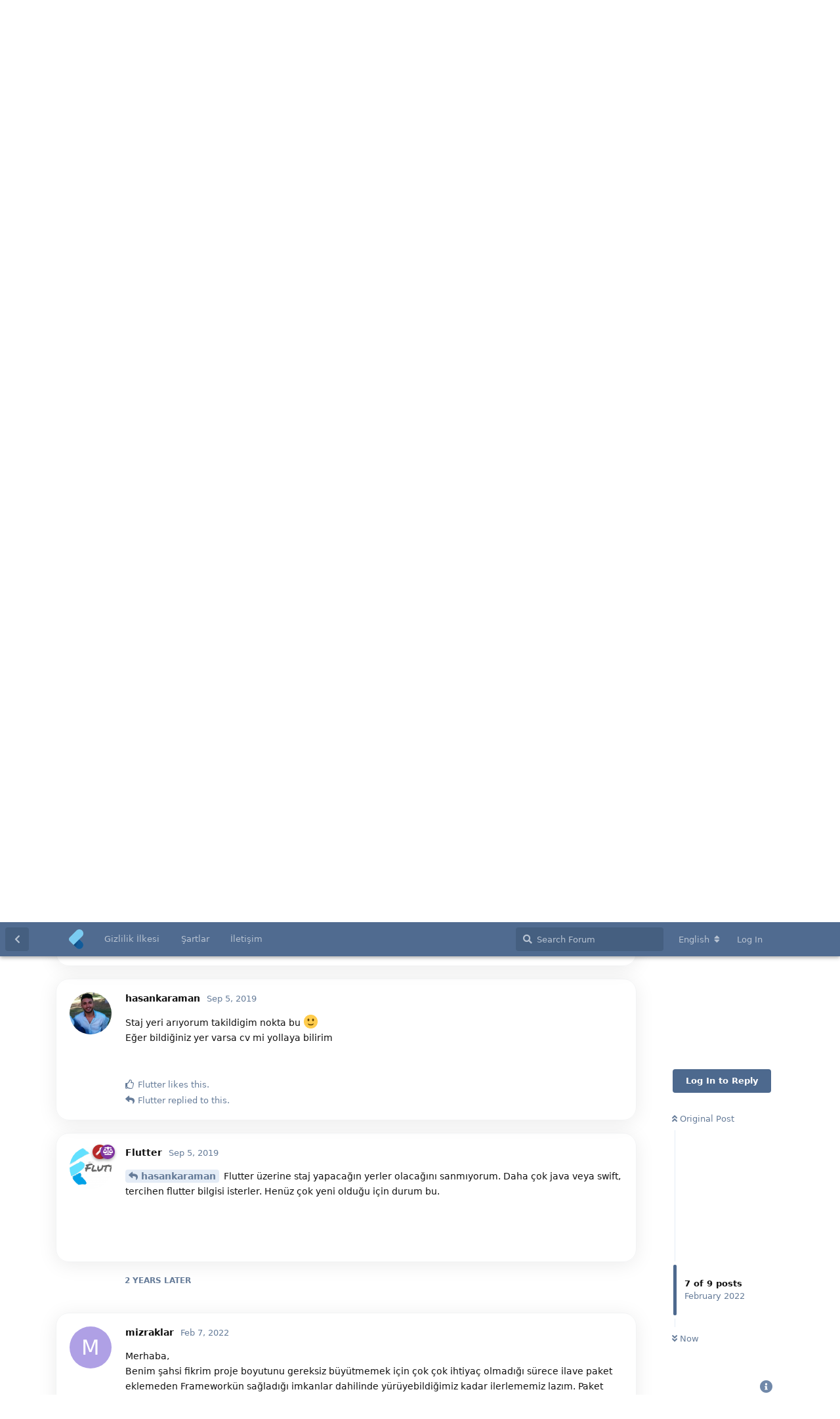

--- FILE ---
content_type: text/html; charset=utf-8
request_url: https://www.flutterforum.org/d/81/8
body_size: 7575
content:
<!doctype html>
<html  dir="ltr"        lang="en" >
    <head>
        <meta charset="utf-8">
        <title>Flutter hakkında bilinmeyenler - Flutter Forum</title>

        <link rel="canonical" href="https://www.flutterforum.org/d/81-flutter-hakk-nda-bilinmeyenler?near=8">
<meta name="viewport" content="width=device-width, initial-scale=1, maximum-scale=1, minimum-scale=1">
<meta name="description" content="Bu konu başlığı altında flutter ile ilgili az bilinenleri veya bilinmeyenleri paylaşacağız.">
<meta name="theme-color" content="#4D698E">
<meta name="application-name" content="Flutter Forum">
<meta name="robots" content="index, follow">
<meta name="twitter:card" content="summary">
<meta name="twitter:image" content="https://www.flutterforum.org/assets/site-image-nyggr4yr.png">
<meta name="twitter:title" content="Flutter hakkında bilinmeyenler">
<meta name="article:published_time" content="2019-06-25T06:30:26+00:00">
<meta name="twitter:description" content="Bu konu başlığı altında flutter ile ilgili az bilinenleri veya bilinmeyenleri paylaşacağız.">
<meta name="article:updated_time" content="2019-06-25T06:30:43+00:00">
<meta name="twitter:url" content="https://www.flutterforum.org/d/81-flutter-hakk-nda-bilinmeyenler">
<meta name="color-scheme" content="dark light">
<link rel="stylesheet" media="" class="nightmode-light" href="https://www.flutterforum.org/assets/forum-24219b10.css" />
<link rel="stylesheet" media="(prefers-color-scheme: dark)" class="nightmode-dark" href="https://www.flutterforum.org/assets/forum-dark-ca195022.css" />
<link rel="shortcut icon" href="https://www.flutterforum.org/assets/favicon-y57pvb6d.png">
<meta property="og:site_name" content="Flutter Forum">
<meta property="og:type" content="article">
<meta property="og:image" content="https://www.flutterforum.org/assets/site-image-nyggr4yr.png">
<meta property="og:title" content="Flutter hakkında bilinmeyenler">
<meta property="og:description" content="Bu konu başlığı altında flutter ile ilgili az bilinenleri veya bilinmeyenleri paylaşacağız.">
<meta property="og:url" content="https://www.flutterforum.org/d/81-flutter-hakk-nda-bilinmeyenler">
<script type="application/ld+json">[{"@context":"http:\/\/schema.org","@type":"QAPage","publisher":{"@type":"Organization","name":"Flutter Forum","url":"https:\/\/www.flutterforum.org","description":"Google'\u0131n geli\u015ftirdi\u011fi, Android ve IOS platformlarda Uygulama geli\u015ftirilmesine imkan veren kod \u00e7at\u0131s\u0131 ve UI k\u00fct\u00fcphanesi sunan Flutter'\u0131n Gayri resmi developer formu ","logo":"https:\/\/www.flutterforum.org\/assets\/logo-dwwirrdf.png"},"image":"https:\/\/www.flutterforum.org\/assets\/site-image-nyggr4yr.png","headline":"Flutter hakk\u0131nda bilinmeyenler","datePublished":"2019-06-25T06:30:26+00:00","description":"Bu konu ba\u015fl\u0131\u011f\u0131 alt\u0131nda flutter ile ilgili az bilinenleri veya bilinmeyenleri payla\u015faca\u011f\u0131z.","dateModified":"2019-06-25T06:30:43+00:00","url":"https:\/\/www.flutterforum.org\/d\/81-flutter-hakk-nda-bilinmeyenler","mainEntity":{"@type":"Question","name":"Flutter hakk\u0131nda bilinmeyenler","text":"\u003Cp\u003EBu konu ba\u015fl\u0131\u011f\u0131 alt\u0131nda flutter ile ilgili az bilinenleri veya bilinmeyenleri payla\u015faca\u011f\u0131z.\u003C\/p\u003E\n","dateCreated":"2019-06-25T06:30:26+00:00","author":{"@type":"Person","name":"admin"},"answerCount":9,"suggestedAnswer":[{"@type":"Answer","text":"\u003Cp\u003E\u003Ca href=\"https:\/\/pub.dev\" rel=\" nofollow ugc\"\u003Ehttps:\/\/pub.dev\u003C\/a\u003E sitesine 4.602 adet haz\u0131r bile\u015fen vard\u0131r(25.06.20019 itibariyle)\u003C\/p\u003E","dateCreated":"2019-06-25T06:31:26+00:00","url":"https:\/\/www.flutterforum.org\/d\/81-flutter-hakk-nda-bilinmeyenler\/2","author":{"@type":"Person","name":"admin"},"upvoteCount":2},{"@type":"Answer","text":"\u003Cp\u003Epub.dev sitesindeki \u00f6rnek kodlara her zaman g\u00fcvenmemeliyiz \ud83d\ude42\u003C\/p\u003E","dateCreated":"2019-07-29T17:25:33+00:00","url":"https:\/\/www.flutterforum.org\/d\/81-flutter-hakk-nda-bilinmeyenler\/4","author":{"@type":"Person","name":"Flutter"},"upvoteCount":3},{"@type":"Answer","text":"\u003Cp\u003EFlutter ile yap\u0131lm\u0131\u015f uygulamalar\u003Cbr\u003E\n\u003Ca href=\"https:\/\/flutter.dev\/showcase\" rel=\" nofollow ugc\"\u003Ehttps:\/\/flutter.dev\/showcase\u003C\/a\u003E\u003Cbr\u003E\n\u003Ca href=\"https:\/\/itsallwidgets.com\" rel=\" nofollow ugc\"\u003Ehttps:\/\/itsallwidgets.com\u003C\/a\u003E\u003C\/p\u003E","dateCreated":"2019-08-02T19:16:55+00:00","url":"https:\/\/www.flutterforum.org\/d\/81-flutter-hakk-nda-bilinmeyenler\/5","author":{"@type":"Person","name":"Flutter"},"upvoteCount":2},{"@type":"Answer","text":"\u003Cp\u003EArkada\u015flar merhabalar\u003Cbr\u003E\nBenim uzun d\u00f6nem staj\u0131m var. Flutter \u00fczerinden yapmak istiyorum. bana bu konuda yard\u0131mc\u0131 olabilir misiniz.\u003Cbr\u003E\nflutter ile \u00e7al\u0131\u015fan bildi\u011finiz \u015firketler var m\u0131?\u003Cbr\u003E\nAyr\u0131ca kendimi 3 ayd\u0131r flutter \u00fczerinden geli\u015ftiriyorum.\u003Cbr\u003E\nBana bu konuda yard\u0131mc\u0131 olabilecek var m\u0131?\u003C\/p\u003E","dateCreated":"2019-09-05T09:41:53+00:00","url":"https:\/\/www.flutterforum.org\/d\/81-flutter-hakk-nda-bilinmeyenler\/6","author":{"@type":"Person","name":"hasankaraman"},"upvoteCount":1},{"@type":"Answer","text":"\u003Cp\u003E\u003Ca href=\"https:\/\/www.flutterforum.org\/d\/81\/6\" class=\"PostMention\" data-id=\"814\"\u003Ehasankaraman\u003C\/a\u003E Merhabalar. Ho\u015f geldin. Formun amac\u0131 bu zaten \ud83d\ude42 tak\u0131ld\u0131\u011f\u0131n\u0131z yerlerde yard\u0131mc\u0131 oluruz\u003C\/p\u003E","dateCreated":"2019-09-05T12:50:02+00:00","url":"https:\/\/www.flutterforum.org\/d\/81-flutter-hakk-nda-bilinmeyenler\/7","author":{"@type":"Person","name":"Flutter"},"upvoteCount":0},{"@type":"Answer","text":"\u003Cp\u003EStaj yeri ar\u0131yorum takildigim nokta bu \ud83d\ude42 \u003Cbr\u003E\nE\u011fer bildi\u011finiz yer varsa cv mi yollaya bilirim\u003C\/p\u003E","dateCreated":"2019-09-05T12:51:41+00:00","url":"https:\/\/www.flutterforum.org\/d\/81-flutter-hakk-nda-bilinmeyenler\/8","author":{"@type":"Person","name":"hasankaraman"},"upvoteCount":1},{"@type":"Answer","text":"\u003Cp\u003E\u003Ca href=\"https:\/\/www.flutterforum.org\/d\/81\/8\" class=\"PostMention\" data-id=\"817\"\u003Ehasankaraman\u003C\/a\u003E Flutter \u00fczerine staj yapaca\u011f\u0131n yerler olaca\u011f\u0131n\u0131 sanm\u0131yorum. Daha \u00e7ok java veya swift, tercihen flutter bilgisi isterler. Hen\u00fcz \u00e7ok yeni oldu\u011fu i\u00e7in durum bu.\u003C\/p\u003E ","dateCreated":"2019-09-05T12:55:47+00:00","url":"https:\/\/www.flutterforum.org\/d\/81-flutter-hakk-nda-bilinmeyenler\/9","author":{"@type":"Person","name":"Flutter"},"upvoteCount":0},{"@type":"Answer","text":"\u003Cp\u003EMerhaba,\u003Cbr\u003E\nBenim \u015fahsi fikrim proje boyutunu gereksiz b\u00fcy\u00fctmemek i\u00e7in \u00e7ok \u00e7ok ihtiya\u00e7 olmad\u0131\u011f\u0131 s\u00fcrece ilave paket eklemeden Framework\u00fcn sa\u011flad\u0131\u011f\u0131 imkanlar dahilinde y\u00fcr\u00fcyebildi\u011fimiz kadar ilerlememiz laz\u0131m. Paket se\u00e7erken de en iyi ve performans sorunu olmayanlar\u0131 tercih etmek laz\u0131m. Di\u011fer t\u00fcrl\u00fc her cihaz ayn\u0131 olmad\u0131\u011f\u0131 i\u00e7in kas\u0131lma donma ve uygulamadan atmalar ya\u015fanabilir buda prestij kayb\u0131 demektir. Birde son olarak \u00e7ok ihtiya\u00e7 olmad\u0131k\u00e7a webview uygulama yerine ger\u00e7ek mobile uygulamaya odaklanmak laz\u0131m.\u003C\/p\u003E","dateCreated":"2022-02-07T15:07:03+00:00","url":"https:\/\/www.flutterforum.org\/d\/81-flutter-hakk-nda-bilinmeyenler\/10","author":{"@type":"Person","name":"mizraklar"},"upvoteCount":2}]}},{"@context":"http:\/\/schema.org","@type":"BreadcrumbList","itemListElement":{"@type":"ListItem","name":"Genel","item":"https:\/\/www.flutterforum.org\/t\/general","position":1}},{"@context":"http:\/\/schema.org","@type":"WebSite","url":"https:\/\/www.flutterforum.org\/","potentialAction":{"@type":"SearchAction","target":"https:\/\/www.flutterforum.org\/?q={search_term_string}","query-input":"required name=search_term_string"}}]</script>
<!-- Global Site Tag (gtag.js) - Google Analytics -->
<script async src="https://www.googletagmanager.com/gtag/js?id=UA-132339642-1"></script>
<script>
    window.dataLayer = window.dataLayer || [];
    function gtag(){dataLayer.push(arguments);}
    gtag('js', new Date());
</script>

    </head>

    <body>
        <div id="app" class="App">

    <div id="app-navigation" class="App-navigation"></div>

    <div id="drawer" class="App-drawer">

        <header id="header" class="App-header">
            <div id="header-navigation" class="Header-navigation"></div>
            <div class="container">
                <h1 class="Header-title">
                    <a href="https://www.flutterforum.org" id="home-link">
                                                    <img src="https://www.flutterforum.org/assets/logo-dwwirrdf.png" alt="Flutter Forum" class="Header-logo">
                                            </a>
                </h1>
                <div id="header-primary" class="Header-primary"></div>
                <div id="header-secondary" class="Header-secondary"></div>
            </div>
        </header>

    </div>

    <main class="App-content">
        <div id="content"></div>

        <div id="flarum-loading" style="display: none">
    Loading...
</div>

<noscript>
    <div class="Alert">
        <div class="container">
            This site is best viewed in a modern browser with JavaScript enabled.
        </div>
    </div>
</noscript>

<div id="flarum-loading-error" style="display: none">
    <div class="Alert">
        <div class="container">
            Something went wrong while trying to load the full version of this site. Try hard-refreshing this page to fix the error.
        </div>
    </div>
</div>

<noscript id="flarum-content">
    <div class="container">
    <h2>Flutter hakkında bilinmeyenler</h2>

    <div>
                    <div>
                                <h3>admin</h3>
                <div class="Post-body">
                    <p>Bu konu başlığı altında flutter ile ilgili az bilinenleri veya bilinmeyenleri paylaşacağız.</p>

                </div>
            </div>

            <hr>
                    <div>
                                <h3>admin</h3>
                <div class="Post-body">
                    <p><a href="https://pub.dev" rel=" nofollow ugc">https://pub.dev</a> sitesine 4.602 adet hazır bileşen vardır(25.06.20019 itibariyle)</p>
                </div>
            </div>

            <hr>
                    <div>
                                <h3>Flutter</h3>
                <div class="Post-body">
                    <p>pub.dev sitesindeki örnek kodlara her zaman güvenmemeliyiz 🙂</p>
                </div>
            </div>

            <hr>
                    <div>
                                <h3>Flutter</h3>
                <div class="Post-body">
                    <p>Flutter ile yapılmış uygulamalar<br>
<a href="https://flutter.dev/showcase" rel=" nofollow ugc">https://flutter.dev/showcase</a><br>
<a href="https://itsallwidgets.com" rel=" nofollow ugc">https://itsallwidgets.com</a></p>
                </div>
            </div>

            <hr>
                    <div>
                                <h3>Flutter</h3>
                <div class="Post-body">
                    <p><a href="https://www.flutterforum.org/d/81/6" class="PostMention" data-id="814">hasankaraman</a> Merhabalar. Hoş geldin. Formun amacı bu zaten 🙂 takıldığınız yerlerde yardımcı oluruz</p>
                </div>
            </div>

            <hr>
                    <div>
                                <h3>hasankaraman</h3>
                <div class="Post-body">
                    <p>Staj yeri arıyorum takildigim nokta bu 🙂 <br>
Eğer bildiğiniz yer varsa cv mi yollaya bilirim</p>
                </div>
            </div>

            <hr>
                    <div>
                                <h3>Flutter</h3>
                <div class="Post-body">
                    <p><a href="https://www.flutterforum.org/d/81/8" class="PostMention" data-id="817">hasankaraman</a> Flutter üzerine staj yapacağın yerler olacağını sanmıyorum. Daha çok java veya swift, tercihen flutter bilgisi isterler. Henüz çok yeni olduğu için durum bu.</p> 
                </div>
            </div>

            <hr>
                    <div>
                                <h3>mizraklar</h3>
                <div class="Post-body">
                    <p>Merhaba,<br>
Benim şahsi fikrim proje boyutunu gereksiz büyütmemek için çok çok ihtiyaç olmadığı sürece ilave paket eklemeden Frameworkün sağladığı imkanlar dahilinde yürüyebildiğimiz kadar ilerlememiz lazım. Paket seçerken de en iyi ve performans sorunu olmayanları tercih etmek lazım. Diğer türlü her cihaz aynı olmadığı için kasılma donma ve uygulamadan atmalar yaşanabilir buda prestij kaybı demektir. Birde son olarak çok ihtiyaç olmadıkça webview uygulama yerine gerçek mobile uygulamaya odaklanmak lazım.</p>
                </div>
            </div>

            <hr>
            </div>

    
    </div>

</noscript>


        <div class="App-composer">
            <div class="container">
                <div id="composer"></div>
            </div>
        </div>
    </main>

</div>




        <div id="modal"></div>
        <div id="alerts"></div>

        <script>
            document.getElementById('flarum-loading').style.display = 'block';
            var flarum = {extensions: {}};
        </script>

        <script src="https://www.flutterforum.org/assets/forum-285a1874.js"></script>
<script src="https://www.flutterforum.org/assets/forum-en-839240bc.js"></script>

        <script>
            document.getElementById('flarum-loading').style.display = 'none';

            try {
                flarum.core.app.load({"fof-nightmode.assets.day":"https:\/\/www.flutterforum.org\/assets\/forum-24219b10.css","fof-nightmode.assets.night":"https:\/\/www.flutterforum.org\/assets\/forum-dark-ca195022.css","resources":[{"type":"forums","id":"1","attributes":{"title":"Flutter Forum","description":"Google\u0027\u0131n geli\u015ftirdi\u011fi, Android ve IOS platformlarda Uygulama geli\u015ftirilmesine imkan veren kod \u00e7at\u0131s\u0131 ve UI k\u00fct\u00fcphanesi sunan Flutter\u0027\u0131n Gayri resmi developer formu ","showLanguageSelector":true,"baseUrl":"https:\/\/www.flutterforum.org","basePath":"","debug":false,"apiUrl":"https:\/\/www.flutterforum.org\/api","welcomeTitle":"Welcome to Flutter!","welcomeMessage":"Seni aram\u0131zda g\u00f6rd\u00fc\u011f\u00fcme sevindim.\nI\u0027m glad to see you among us.\n","themePrimaryColor":"#4D698E","themeSecondaryColor":"#002351","logoUrl":"https:\/\/www.flutterforum.org\/assets\/logo-dwwirrdf.png","faviconUrl":"https:\/\/www.flutterforum.org\/assets\/favicon-y57pvb6d.png","headerHtml":"","footerHtml":"","allowSignUp":false,"defaultRoute":"\/all","canViewDiscussions":true,"canStartDiscussion":true,"canViewUserList":false,"canViewFlags":false,"guidelinesUrl":null,"minPrimaryTags":"1","maxPrimaryTags":"5","minSecondaryTags":"0","maxSecondaryTags":"4","pusherKey":"9519edec5c3ae19ff8bd","pusherCluster":"eu","fof-oauth":[null,null,{"name":"github","icon":"fab fa-github"},null,null,null],"fof-custom-footer.text":"\u003Ccenter\u003EBu sitenin B\u00fct\u00fcn Haklar\u0131 Sakl\u0131d\u0131r. Detayl\u0131 bilgi i\u00e7in \u003Ca href=\u0022https:\/\/www.flutterforum.org\/p\/3-iletisim\u0022\u003Eileti\u015fime ge\u00e7\u003C\/a\u003E | 2020\u003C\/center\u003E","fof-custom-footer.height":"","fof-custom-footer.js":"","canStartPrivateDiscussion":false,"canStartPrivateDiscussionWithUsers":false,"canStartPrivateDiscussionWithGroups":false,"canStartPrivateDiscussionWithBlockers":false,"byobu.icon-badge":"fas fa-comment","byobu.icon-postAction":"fas fa-comment","canSelectBestAnswerOwnPost":true,"useAlternativeBestAnswerUi":true,"canSaveDrafts":false,"canScheduleDrafts":false,"drafts.enableScheduledDrafts":true,"ReactionConverts":[null,null,null],"canViewMasquerade":false,"canHaveMasquerade":false,"masquerade.force-profile-completion":false,"masquerade.profile-completed":false,"flarum-ext-summaries.excerpt_length":null},"relationships":{"groups":{"data":[{"type":"groups","id":"1"},{"type":"groups","id":"2"},{"type":"groups","id":"3"},{"type":"groups","id":"4"}]},"tags":{"data":[{"type":"tags","id":"1"},{"type":"tags","id":"2"},{"type":"tags","id":"3"},{"type":"tags","id":"4"},{"type":"tags","id":"6"},{"type":"tags","id":"7"},{"type":"tags","id":"8"},{"type":"tags","id":"9"},{"type":"tags","id":"10"},{"type":"tags","id":"11"},{"type":"tags","id":"12"},{"type":"tags","id":"13"}]},"links":{"data":[{"type":"links","id":"2"},{"type":"links","id":"3"},{"type":"links","id":"4"}]},"reactions":{"data":[{"type":"reactions","id":"1"},{"type":"reactions","id":"2"},{"type":"reactions","id":"3"},{"type":"reactions","id":"4"},{"type":"reactions","id":"5"},{"type":"reactions","id":"6"}]}}},{"type":"groups","id":"1","attributes":{"nameSingular":"Admin","namePlural":"Admins","color":"#B72A2A","icon":"fas fa-wrench","isHidden":0}},{"type":"groups","id":"2","attributes":{"nameSingular":"Guest","namePlural":"Guests","color":null,"icon":null,"isHidden":0}},{"type":"groups","id":"3","attributes":{"nameSingular":"Member","namePlural":"Members","color":null,"icon":null,"isHidden":0}},{"type":"groups","id":"4","attributes":{"nameSingular":"Moderat\u00f6r","namePlural":"Moderat\u00f6rler","color":"#80349E","icon":"fas fa-balance-scale","isHidden":0}},{"type":"tags","id":"1","attributes":{"name":"Genel","description":"Flutter T\u00fcrkiye, Genel Flutter sorunlar\u0131n\u0131 burada sorabilirsiniz.","slug":"general","color":"#888","backgroundUrl":null,"backgroundMode":null,"icon":"fas fa-stethoscope","discussionCount":23388,"position":1,"defaultSort":null,"isChild":false,"isHidden":false,"lastPostedAt":"2026-01-07T06:21:48+00:00","canStartDiscussion":false,"canAddToDiscussion":false},"relationships":{"lastPostedDiscussion":{"data":{"type":"discussions","id":"44991"}}}},{"type":"tags","id":"2","attributes":{"name":"Kurulum hatalar\u0131","description":"Flutter kurulurken ald\u0131\u011f\u0131n\u0131z hatalar\u0131 burada payla\u015farak \u00e7\u00f6z\u00fcm bulabilirsiniz","slug":"kurulum-hatalar","color":"#4b93d1","backgroundUrl":null,"backgroundMode":null,"icon":"fas fa-bug","discussionCount":1863,"position":5,"defaultSort":null,"isChild":false,"isHidden":false,"lastPostedAt":"2025-12-28T09:49:26+00:00","canStartDiscussion":false,"canAddToDiscussion":false}},{"type":"tags","id":"3","attributes":{"name":"Android","description":"Flutter android ile ilgili  ald\u0131\u011f\u0131n\u0131z hatalar\u0131 burada payla\u015f\u0131rsan\u0131z \u00e7\u00f6z\u00fcm bulabilirsiniz. ","slug":"android","color":"#b59e8c","backgroundUrl":null,"backgroundMode":null,"icon":"fab fa-android","discussionCount":6111,"position":2,"defaultSort":null,"isChild":false,"isHidden":false,"lastPostedAt":"2025-12-28T09:50:34+00:00","canStartDiscussion":false,"canAddToDiscussion":false}},{"type":"tags","id":"4","attributes":{"name":"MAC","description":"Flutter ios ile ilgili  ald\u0131\u011f\u0131n\u0131z hatalar\u0131 burada payla\u015f\u0131rsan\u0131z \u00e7\u00f6z\u00fcm bulabilirsiniz. ","slug":"mac","color":"#9354ca","backgroundUrl":null,"backgroundMode":null,"icon":"fab fa-apple","discussionCount":3732,"position":3,"defaultSort":null,"isChild":false,"isHidden":false,"lastPostedAt":"2025-12-28T09:50:20+00:00","canStartDiscussion":false,"canAddToDiscussion":false}},{"type":"tags","id":"6","attributes":{"name":"Play Store","description":"Play store\u0027a uygulama y\u00fcklerken ald\u0131\u011f\u0131n\u0131z hatalar\u0131 buraya y\u00fckleyebilirsiniz.","slug":"play-store","color":"#414141","backgroundUrl":null,"backgroundMode":null,"icon":"fas fa-tablet-alt","discussionCount":1747,"position":6,"defaultSort":null,"isChild":false,"isHidden":false,"lastPostedAt":"2025-12-28T09:49:06+00:00","canStartDiscussion":false,"canAddToDiscussion":false}},{"type":"tags","id":"7","attributes":{"name":"E\u011fitimler","description":"Flutter ile ilgili olan faydal\u0131 kaynaklar\u0131 burada payla\u015fabilrsiniz.","slug":"egitimler","color":"#5b0808","backgroundUrl":null,"backgroundMode":null,"icon":"fas fa-laptop-code","discussionCount":1699,"position":7,"defaultSort":null,"isChild":false,"isHidden":false,"lastPostedAt":"2025-12-28T09:50:53+00:00","canStartDiscussion":false,"canAddToDiscussion":false}},{"type":"tags","id":"8","attributes":{"name":"Kurulum","description":"Flutter Kurulumu ile ilgili kaynaklar ve hatalar","slug":"kurulum","color":"#e53d3d","backgroundUrl":null,"backgroundMode":null,"icon":"fas fa-undo-alt","discussionCount":1046,"position":8,"defaultSort":null,"isChild":false,"isHidden":false,"lastPostedAt":"2025-12-28T09:48:47+00:00","canStartDiscussion":false,"canAddToDiscussion":false}},{"type":"tags","id":"9","attributes":{"name":"Flutter \u00d6rnek Uygulamalar\u0131","description":"Flutter Frameworku ile yap\u0131lm\u0131\u015f \u00f6rnek uygulamalar listesi","slug":"flutter-ornekleri","color":"#4e4b72","backgroundUrl":null,"backgroundMode":null,"icon":"fas fa-eye","discussionCount":2088,"position":4,"defaultSort":null,"isChild":false,"isHidden":false,"lastPostedAt":"2025-12-28T09:49:56+00:00","canStartDiscussion":false,"canAddToDiscussion":false}},{"type":"tags","id":"10","attributes":{"name":"Konu D\u0131\u015f\u0131 ","description":"Flutter konusu ile ilgili yada de\u011fil, Burada bu sorular\u0131n\u0131z\u0131 sorabilirsiniz","slug":"konu-disi","color":"#77d8ff","backgroundUrl":null,"backgroundMode":null,"icon":"fas fa-comment-dots","discussionCount":2132,"position":0,"defaultSort":null,"isChild":true,"isHidden":false,"lastPostedAt":"2026-01-07T06:21:48+00:00","canStartDiscussion":false,"canAddToDiscussion":false},"relationships":{"lastPostedDiscussion":{"data":{"type":"discussions","id":"44991"}},"parent":{"data":{"type":"tags","id":"1"}}}},{"type":"tags","id":"11","attributes":{"name":"Yapamad\u0131m","description":"Aray\u0131p bulamad\u0131\u011f\u0131n\u0131z konular\u0131 burada a\u00e7\u0131n, Sizin i\u00e7in yapal\u0131m ","slug":"yapamadim","color":"#a500ff","backgroundUrl":null,"backgroundMode":null,"icon":"fas fa-exclamation-triangle","discussionCount":969,"position":1,"defaultSort":null,"isChild":true,"isHidden":false,"lastPostedAt":"2026-01-07T06:21:48+00:00","canStartDiscussion":false,"canAddToDiscussion":false},"relationships":{"lastPostedDiscussion":{"data":{"type":"discussions","id":"44991"}},"parent":{"data":{"type":"tags","id":"1"}}}},{"type":"tags","id":"12","attributes":{"name":"Yard\u0131m","description":"","slug":"yardim","color":"#b7091a","backgroundUrl":null,"backgroundMode":null,"icon":"fas fa-hands-helping","discussionCount":8947,"position":0,"defaultSort":null,"isChild":false,"isHidden":false,"lastPostedAt":"2026-01-07T06:21:48+00:00","canStartDiscussion":false,"canAddToDiscussion":false},"relationships":{"lastPostedDiscussion":{"data":{"type":"discussions","id":"44991"}}}},{"type":"tags","id":"13","attributes":{"name":"Soru Cevap","description":"","slug":"soru-cevap","color":"#4b93d1","backgroundUrl":null,"backgroundMode":null,"icon":"fas fa-question","discussionCount":677,"position":2,"defaultSort":null,"isChild":true,"isHidden":false,"lastPostedAt":"2026-01-07T06:21:48+00:00","canStartDiscussion":false,"canAddToDiscussion":false},"relationships":{"lastPostedDiscussion":{"data":{"type":"discussions","id":"44991"}},"parent":{"data":{"type":"tags","id":"1"}}}},{"type":"discussions","id":"44991","attributes":{"title":"Shipping Containers Market: Trends, Growth, and Future Outlook","slug":"44991-shipping-containers-market-trends-growth-and-future-outlook","commentCount":1,"participantCount":1,"createdAt":"2026-01-07T06:21:48+00:00","lastPostedAt":"2026-01-07T06:21:48+00:00","lastPostNumber":1,"canReply":false,"canRename":false,"canDelete":false,"canHide":false,"isApproved":true,"isLocked":false,"canLock":false,"isSticky":false,"canSticky":false,"subscription":null,"canTag":false,"canEditRecipients":false,"canEditUserRecipients":false,"canEditGroupRecipients":false,"hasBestAnswer":false,"canSelectBestAnswer":false,"startUserId":1925,"firstPostId":50525,"bestAnswerSetAt":null,"canSeeReactions":false}},{"type":"links","id":"2","attributes":{"id":2,"title":"Gizlilik \u0130lkesi","icon":null,"url":"https:\/\/www.flutterforum.org\/p\/1-gizlilik-politikasi","position":null,"isInternal":true,"isNewtab":false,"isChild":false}},{"type":"links","id":"3","attributes":{"id":3,"title":"\u015eartlar","icon":null,"url":"https:\/\/www.flutterforum.org\/p\/2-Sartlar","position":null,"isInternal":true,"isNewtab":false,"isChild":false}},{"type":"links","id":"4","attributes":{"id":4,"title":"\u0130leti\u015fim","icon":null,"url":"https:\/\/www.flutterforum.org\/p\/3-iletisim","position":null,"isInternal":true,"isNewtab":false,"isChild":false}},{"type":"reactions","id":"1","attributes":{"identifier":"thumbsup","display":null,"type":"emoji","enabled":1}},{"type":"reactions","id":"2","attributes":{"identifier":"thumbsdown","display":null,"type":"emoji","enabled":1}},{"type":"reactions","id":"3","attributes":{"identifier":"laughing","display":null,"type":"emoji","enabled":1}},{"type":"reactions","id":"4","attributes":{"identifier":"confused","display":null,"type":"emoji","enabled":1}},{"type":"reactions","id":"5","attributes":{"identifier":"heart","display":null,"type":"emoji","enabled":1}},{"type":"reactions","id":"6","attributes":{"identifier":"tada","display":null,"type":"emoji","enabled":1}}],"session":{"userId":0,"csrfToken":"yaYYLtBk6sxlTGCilFllgA417IjuLRs4KNA4H38z"},"locales":{"en":"English","tr":"Turkish"},"locale":"en","fof-oauth.only_icons":"0","fof-socialprofile.test":null,"fof-nightmode.default_theme":"0","googleTrackingCode":"UA-132339642-1","apiDocument":{"data":{"type":"discussions","id":"81","attributes":{"title":"Flutter hakk\u0131nda bilinmeyenler","slug":"81-flutter-hakk-nda-bilinmeyenler","commentCount":8,"participantCount":4,"createdAt":"2019-06-25T06:30:26+00:00","lastPostedAt":"2022-02-07T15:07:03+00:00","lastPostNumber":10,"canReply":false,"canRename":false,"canDelete":false,"canHide":false,"isApproved":true,"isLocked":false,"canLock":false,"isSticky":true,"canSticky":false,"subscription":null,"canTag":false,"canEditRecipients":false,"canEditUserRecipients":false,"canEditGroupRecipients":false,"hasBestAnswer":false,"canSelectBestAnswer":false,"startUserId":1,"firstPostId":412,"bestAnswerSetAt":null,"canSeeReactions":false},"relationships":{"posts":{"data":[{"type":"posts","id":"412"},{"type":"posts","id":"413"},{"type":"posts","id":"414"},{"type":"posts","id":"534"},{"type":"posts","id":"561"},{"type":"posts","id":"815"},{"type":"posts","id":"817"},{"type":"posts","id":"819"},{"type":"posts","id":"5760"}]},"tags":{"data":[{"type":"tags","id":"1"}]},"recipientUsers":{"data":[]},"oldRecipientUsers":{"data":[]},"recipientGroups":{"data":[]},"oldRecipientGroups":{"data":[]}}},"included":[{"type":"posts","id":"412","attributes":{"number":1,"createdAt":"2019-06-25T06:30:26+00:00","contentType":"comment","contentHtml":"\u003Cp\u003EBu konu ba\u015fl\u0131\u011f\u0131 alt\u0131nda flutter ile ilgili az bilinenleri veya bilinmeyenleri payla\u015faca\u011f\u0131z.\u003C\/p\u003E\n","editedAt":"2019-06-25T06:30:43+00:00","canEdit":false,"canDelete":false,"canHide":false,"canFlag":false,"canLike":false,"isApproved":true,"canApprove":false,"canReact":false,"canBanIP":false},"relationships":{"discussion":{"data":{"type":"discussions","id":"81"}},"user":{"data":{"type":"users","id":"1"}},"editedUser":{"data":{"type":"users","id":"1"}},"likes":{"data":[{"type":"users","id":"11"}]},"mentionedBy":{"data":[]},"reactions":{"data":[{"type":"post_reactions","id":"122"}]}}},{"type":"posts","id":"413","attributes":{"number":2,"createdAt":"2019-06-25T06:31:26+00:00","contentType":"comment","contentHtml":"\u003Cp\u003E\u003Ca href=\u0022https:\/\/pub.dev\u0022 rel=\u0022 nofollow ugc\u0022\u003Ehttps:\/\/pub.dev\u003C\/a\u003E sitesine 4.602 adet haz\u0131r bile\u015fen vard\u0131r(25.06.20019 itibariyle)\u003C\/p\u003E","canEdit":false,"canDelete":false,"canHide":false,"canFlag":false,"canLike":false,"isApproved":true,"canApprove":false,"canReact":false,"canBanIP":false},"relationships":{"discussion":{"data":{"type":"discussions","id":"81"}},"user":{"data":{"type":"users","id":"1"}},"likes":{"data":[{"type":"users","id":"11"},{"type":"users","id":"74"}]},"mentionedBy":{"data":[]},"reactions":{"data":[]}}},{"type":"posts","id":"414","attributes":{"number":3,"createdAt":"2019-06-25T06:31:32+00:00","contentType":"discussionStickied","content":{"sticky":true},"canEdit":false,"canDelete":false,"canHide":false,"canFlag":false,"canLike":false,"isApproved":true,"canApprove":false,"canReact":false,"canBanIP":false},"relationships":{"discussion":{"data":{"type":"discussions","id":"81"}},"user":{"data":{"type":"users","id":"1"}},"likes":{"data":[]},"mentionedBy":{"data":[]},"reactions":{"data":[]}}},{"type":"posts","id":"534","attributes":{"number":4,"createdAt":"2019-07-29T17:25:33+00:00","contentType":"comment","contentHtml":"\u003Cp\u003Epub.dev sitesindeki \u00f6rnek kodlara her zaman g\u00fcvenmemeliyiz \ud83d\ude42\u003C\/p\u003E","canEdit":false,"canDelete":false,"canHide":false,"canFlag":false,"canLike":false,"isApproved":true,"canApprove":false,"canReact":false,"canBanIP":false},"relationships":{"discussion":{"data":{"type":"discussions","id":"81"}},"user":{"data":{"type":"users","id":"4"}},"likes":{"data":[{"type":"users","id":"83"},{"type":"users","id":"396"},{"type":"users","id":"1367"}]},"mentionedBy":{"data":[]},"reactions":{"data":[{"type":"post_reactions","id":"20"}]}}},{"type":"posts","id":"561","attributes":{"number":5,"createdAt":"2019-08-02T19:16:55+00:00","contentType":"comment","contentHtml":"\u003Cp\u003EFlutter ile yap\u0131lm\u0131\u015f uygulamalar\u003Cbr\u003E\n\u003Ca href=\u0022https:\/\/flutter.dev\/showcase\u0022 rel=\u0022 nofollow ugc\u0022\u003Ehttps:\/\/flutter.dev\/showcase\u003C\/a\u003E\u003Cbr\u003E\n\u003Ca href=\u0022https:\/\/itsallwidgets.com\u0022 rel=\u0022 nofollow ugc\u0022\u003Ehttps:\/\/itsallwidgets.com\u003C\/a\u003E\u003C\/p\u003E","editedAt":"2019-08-02T19:18:28+00:00","canEdit":false,"canDelete":false,"canHide":false,"canFlag":false,"canLike":false,"isApproved":true,"canApprove":false,"canReact":false,"canBanIP":false},"relationships":{"discussion":{"data":{"type":"discussions","id":"81"}},"user":{"data":{"type":"users","id":"4"}},"editedUser":{"data":{"type":"users","id":"4"}},"likes":{"data":[{"type":"users","id":"417"},{"type":"users","id":"588"}]},"mentionedBy":{"data":[]},"reactions":{"data":[]}}},{"type":"posts","id":"815","attributes":{"number":7,"createdAt":"2019-09-05T12:50:02+00:00","contentType":"comment","contentHtml":"\u003Cp\u003E\u003Ca href=\u0022https:\/\/www.flutterforum.org\/d\/81\/6\u0022 class=\u0022PostMention\u0022 data-id=\u0022814\u0022\u003Ehasankaraman\u003C\/a\u003E Merhabalar. Ho\u015f geldin. Formun amac\u0131 bu zaten \ud83d\ude42 tak\u0131ld\u0131\u011f\u0131n\u0131z yerlerde yard\u0131mc\u0131 oluruz\u003C\/p\u003E","canEdit":false,"canDelete":false,"canHide":false,"canFlag":false,"canLike":false,"isApproved":true,"canApprove":false,"canReact":false,"canBanIP":false},"relationships":{"discussion":{"data":{"type":"discussions","id":"81"}},"user":{"data":{"type":"users","id":"4"}},"likes":{"data":[]},"mentionedBy":{"data":[]},"reactions":{"data":[]}}},{"type":"posts","id":"817","attributes":{"number":8,"createdAt":"2019-09-05T12:51:41+00:00","contentType":"comment","contentHtml":"\u003Cp\u003EStaj yeri ar\u0131yorum takildigim nokta bu \ud83d\ude42 \u003Cbr\u003E\nE\u011fer bildi\u011finiz yer varsa cv mi yollaya bilirim\u003C\/p\u003E","canEdit":false,"canDelete":false,"canHide":false,"canFlag":false,"canLike":false,"isApproved":true,"canApprove":false,"canReact":false,"canBanIP":false},"relationships":{"discussion":{"data":{"type":"discussions","id":"81"}},"user":{"data":{"type":"users","id":"135"}},"likes":{"data":[{"type":"users","id":"4"}]},"mentionedBy":{"data":[{"type":"posts","id":"819"}]},"reactions":{"data":[]}}},{"type":"posts","id":"819","attributes":{"number":9,"createdAt":"2019-09-05T12:55:47+00:00","contentType":"comment","contentHtml":"\u003Cp\u003E\u003Ca href=\u0022https:\/\/www.flutterforum.org\/d\/81\/8\u0022 class=\u0022PostMention\u0022 data-id=\u0022817\u0022\u003Ehasankaraman\u003C\/a\u003E Flutter \u00fczerine staj yapaca\u011f\u0131n yerler olaca\u011f\u0131n\u0131 sanm\u0131yorum. Daha \u00e7ok java veya swift, tercihen flutter bilgisi isterler. Hen\u00fcz \u00e7ok yeni oldu\u011fu i\u00e7in durum bu.\u003C\/p\u003E ","canEdit":false,"canDelete":false,"canHide":false,"canFlag":false,"canLike":false,"isApproved":true,"canApprove":false,"canReact":false,"canBanIP":false},"relationships":{"user":{"data":{"type":"users","id":"4"}},"discussion":{"data":{"type":"discussions","id":"81"}},"likes":{"data":[]},"mentionedBy":{"data":[]},"reactions":{"data":[]}}},{"type":"posts","id":"5760","attributes":{"number":10,"createdAt":"2022-02-07T15:07:03+00:00","contentType":"comment","contentHtml":"\u003Cp\u003EMerhaba,\u003Cbr\u003E\nBenim \u015fahsi fikrim proje boyutunu gereksiz b\u00fcy\u00fctmemek i\u00e7in \u00e7ok \u00e7ok ihtiya\u00e7 olmad\u0131\u011f\u0131 s\u00fcrece ilave paket eklemeden Framework\u00fcn sa\u011flad\u0131\u011f\u0131 imkanlar dahilinde y\u00fcr\u00fcyebildi\u011fimiz kadar ilerlememiz laz\u0131m. Paket se\u00e7erken de en iyi ve performans sorunu olmayanlar\u0131 tercih etmek laz\u0131m. Di\u011fer t\u00fcrl\u00fc her cihaz ayn\u0131 olmad\u0131\u011f\u0131 i\u00e7in kas\u0131lma donma ve uygulamadan atmalar ya\u015fanabilir buda prestij kayb\u0131 demektir. Birde son olarak \u00e7ok ihtiya\u00e7 olmad\u0131k\u00e7a webview uygulama yerine ger\u00e7ek mobile uygulamaya odaklanmak laz\u0131m.\u003C\/p\u003E","canEdit":false,"canDelete":false,"canHide":false,"canFlag":false,"canLike":false,"isApproved":true,"canApprove":false,"canReact":false,"canBanIP":false},"relationships":{"discussion":{"data":{"type":"discussions","id":"81"}},"user":{"data":{"type":"users","id":"1270"}},"likes":{"data":[{"type":"users","id":"4"},{"type":"users","id":"522"}]},"mentionedBy":{"data":[]},"reactions":{"data":[]}}},{"type":"users","id":"1","attributes":{"username":"admin","displayName":"admin","avatarUrl":"https:\/\/www.flutterforum.org\/assets\/avatars\/8i2DBRmkepKzLnlb.png","slug":"admin","joinTime":"2019-01-08T22:03:06+00:00","discussionCount":7,"commentCount":134,"canEdit":false,"canDelete":false,"lastSeenAt":"2024-04-02T12:16:49+00:00","blocksPd":false,"unifiedIndex":false,"cannotBeDirectMessaged":false,"canSuspend":false,"socialButtons":null,"isBanned":false,"canBanIP":false},"relationships":{"groups":{"data":[{"type":"groups","id":"1"}]}}},{"type":"users","id":"11","attributes":{"username":"hakan","displayName":"hakan","avatarUrl":null,"slug":"hakan","blocksPd":false,"unifiedIndex":false,"cannotBeDirectMessaged":false}},{"type":"users","id":"74","attributes":{"username":"mermerbaki","displayName":"mermerbaki","avatarUrl":null,"slug":"mermerbaki","blocksPd":false,"unifiedIndex":false,"cannotBeDirectMessaged":false}},{"type":"users","id":"4","attributes":{"username":"Flutter","displayName":"Flutter","avatarUrl":"https:\/\/www.flutterforum.org\/assets\/avatars\/IGY8FfJMgQyPRJW3.png","slug":"Flutter","joinTime":"2019-01-13T10:17:13+00:00","discussionCount":26,"commentCount":1824,"canEdit":false,"canDelete":false,"lastSeenAt":"2026-01-06T19:34:47+00:00","blocksPd":false,"unifiedIndex":false,"cannotBeDirectMessaged":false,"canSuspend":false,"socialButtons":null,"isBanned":false,"canBanIP":false},"relationships":{"groups":{"data":[{"type":"groups","id":"1"},{"type":"groups","id":"4"}]}}},{"type":"users","id":"83","attributes":{"username":"FurkanKurt","displayName":"FurkanKurt","avatarUrl":"https:\/\/www.flutterforum.org\/assets\/avatars\/jdUjknzcGgLi1z6y.png","slug":"FurkanKurt","blocksPd":false,"unifiedIndex":false,"cannotBeDirectMessaged":false}},{"type":"users","id":"396","attributes":{"username":"Metolina","displayName":"Metolina","avatarUrl":"https:\/\/www.flutterforum.org\/assets\/avatars\/qhcGYR03JCAjT6uP.png","slug":"Metolina","blocksPd":false,"unifiedIndex":false,"cannotBeDirectMessaged":false}},{"type":"users","id":"1367","attributes":{"username":"Selinyazici","displayName":"Selinyazici","avatarUrl":"https:\/\/www.flutterforum.org\/assets\/avatars\/iPECvbNJjgywjLwp.png","slug":"Selinyazici","blocksPd":false,"unifiedIndex":false,"cannotBeDirectMessaged":false}},{"type":"users","id":"417","attributes":{"username":"MeralSalihDeniz","displayName":"MeralSalihDeniz","avatarUrl":"https:\/\/www.flutterforum.org\/assets\/avatars\/Rb5tL9rSMMGdNYFK.png","slug":"MeralSalihDeniz","blocksPd":false,"unifiedIndex":false,"cannotBeDirectMessaged":false}},{"type":"users","id":"588","attributes":{"username":"12ye1kala","displayName":"12ye1kala","avatarUrl":null,"slug":"12ye1kala","blocksPd":false,"unifiedIndex":false,"cannotBeDirectMessaged":false}},{"type":"users","id":"135","attributes":{"username":"hasankaraman","displayName":"hasankaraman","avatarUrl":"https:\/\/www.flutterforum.org\/assets\/avatars\/tLvwhEIC4hz7DCD9.png","slug":"hasankaraman","joinTime":"2019-09-05T09:36:11+00:00","discussionCount":0,"commentCount":5,"canEdit":false,"canDelete":false,"lastSeenAt":"2019-09-16T11:26:46+00:00","blocksPd":false,"unifiedIndex":false,"cannotBeDirectMessaged":false,"canSuspend":false,"socialButtons":null,"isBanned":false,"canBanIP":false},"relationships":{"groups":{"data":[]}}},{"type":"users","id":"1270","attributes":{"username":"mizraklar","displayName":"mizraklar","avatarUrl":null,"slug":"mizraklar","joinTime":"2022-02-07T10:43:36+00:00","discussionCount":6,"commentCount":52,"canEdit":false,"canDelete":false,"lastSeenAt":"2023-07-09T19:37:40+00:00","blocksPd":false,"unifiedIndex":false,"cannotBeDirectMessaged":false,"canSuspend":false,"socialButtons":null,"isBanned":false,"canBanIP":false},"relationships":{"groups":{"data":[]}}},{"type":"users","id":"522","attributes":{"username":"HseyinAkkaya","displayName":"HseyinAkkaya","avatarUrl":"https:\/\/www.flutterforum.org\/assets\/avatars\/M0qHAg0nxWU6yAfu.png","slug":"HseyinAkkaya","blocksPd":false,"unifiedIndex":false,"cannotBeDirectMessaged":false}},{"type":"groups","id":"1","attributes":{"nameSingular":"Admin","namePlural":"Admins","color":"#B72A2A","icon":"fas fa-wrench","isHidden":0}},{"type":"groups","id":"4","attributes":{"nameSingular":"Moderat\u00f6r","namePlural":"Moderat\u00f6rler","color":"#80349E","icon":"fas fa-balance-scale","isHidden":0}},{"type":"post_reactions","id":"122","attributes":{"userId":2220,"postId":412,"reactionId":5}},{"type":"post_reactions","id":"20","attributes":{"userId":83,"postId":534,"reactionId":3}},{"type":"tags","id":"1","attributes":{"name":"Genel","description":"Flutter T\u00fcrkiye, Genel Flutter sorunlar\u0131n\u0131 burada sorabilirsiniz.","slug":"general","color":"#888","backgroundUrl":null,"backgroundMode":null,"icon":"fas fa-stethoscope","discussionCount":23388,"position":1,"defaultSort":null,"isChild":false,"isHidden":false,"lastPostedAt":"2026-01-07T06:21:48+00:00","canStartDiscussion":false,"canAddToDiscussion":false}}]}});
                flarum.core.app.bootExtensions(flarum.extensions);
                flarum.core.app.boot();
            } catch (e) {
                var error = document.getElementById('flarum-loading-error');
                error.innerHTML += document.getElementById('flarum-content').textContent;
                error.style.display = 'block';
                throw e;
            }
        </script>

        
    </body>
</html>


--- FILE ---
content_type: text/javascript
request_url: https://www.flutterforum.org/assets/forum-en-839240bc.js
body_size: 6734
content:
flarum.core.app.translator.addTranslations({"flarum-likes.forum.notifications.others_text":"{count} other|{count} others","flarum-likes.forum.notifications.post_liked_text":"{username} liked your post","flarum-likes.forum.post.like_link":"Like","flarum-likes.forum.post.liked_by_self_text":"{users} like this.","flarum-likes.forum.post.liked_by_text":"{users} likes this.|{users} like this.","flarum-likes.forum.post.others_link":"{count} other|{count} others","flarum-likes.forum.post.unlike_link":"Unlike","flarum-likes.forum.post.you_text":"You","flarum-likes.forum.post_likes.title":"Users Who Like This","flarum-likes.forum.settings.notify_post_liked_label":"Someone likes one of my posts","flarum-pusher.forum.discussion_list.show_updates_text":"Show {count} updated discussion|Show {count} updated discussions","flarum-lock.forum.badge.locked_tooltip":"Locked","flarum-lock.forum.discussion_controls.lock_button":"Lock","flarum-lock.forum.discussion_controls.unlock_button":"Unlock","flarum-lock.forum.notifications.discussion_locked_text":"{username} locked","flarum-lock.forum.post_stream.discussion_locked_text":"{username} locked the discussion.","flarum-lock.forum.post_stream.discussion_unlocked_text":"{username} unlocked the discussion.","flarum-lock.forum.settings.notify_discussion_locked_label":"Someone locks a discussion I started","flarum-emoji.forum.composer.emoji_tooltip":"Insert emoji","flarum-emoji.forum.composer.type_to_search_text":"Type to search for an emoji","core.forum.change_email.confirm_password_placeholder":"Confirm Password","core.forum.change_email.confirmation_message":"We've sent a confirmation email to {email}. If it doesn't arrive soon, check your spam folder.","core.forum.change_email.dismiss_button":"OK","core.forum.change_email.incorrect_password_message":"The password you entered is incorrect.","core.forum.change_email.submit_button":"Save Changes","core.forum.change_email.title":"Change Email","core.forum.change_password.send_button":"Send Password Reset Email","core.forum.change_password.text":"Click the button below and check your email for a link to change your password.","core.forum.change_password.title":"Change Password","core.forum.composer.close_tooltip":"Close","core.forum.composer.exit_full_screen_tooltip":"Exit Full Screen","core.forum.composer.full_screen_tooltip":"Full Screen","core.forum.composer.minimize_tooltip":"Minimize","core.forum.composer.preview_tooltip":"Preview","core.forum.composer_discussion.body_placeholder":"Write a Post...","core.forum.composer_discussion.discard_confirmation":"You have not posted your discussion. Do you wish to discard it?","core.forum.composer_discussion.submit_button":"Post Discussion","core.forum.composer_discussion.title":"Start a Discussion","core.forum.composer_discussion.title_placeholder":"Discussion Title","core.forum.composer_edit.discard_confirmation":"You have not saved your changes. Do you wish to discard them?","core.forum.composer_edit.edited_message":"Your edit was made.","core.forum.composer_edit.post_link":"Post #{number} in {discussion}","core.forum.composer_edit.submit_button":"Save Changes","core.forum.composer_edit.view_button":"View","core.forum.composer_reply.body_placeholder":"Write a Reply...","core.forum.composer_reply.discard_confirmation":"You have not posted your reply. Do you wish to discard it?","core.forum.composer_reply.posted_message":"Your reply was posted.","core.forum.composer_reply.submit_button":"Post Reply","core.forum.composer_reply.view_button":"View","core.forum.discussion_controls.cannot_reply_button":"Can't Reply","core.forum.discussion_controls.cannot_reply_text":"You don't have permission to reply to this discussion.","core.forum.discussion_controls.delete_button":"Delete","core.forum.discussion_controls.delete_confirmation":"Are you sure you want to delete this discussion?","core.forum.discussion_controls.delete_forever_button":"Delete Forever","core.forum.discussion_controls.log_in_to_reply_button":"Log In to Reply","core.forum.discussion_controls.rename_button":"Rename","core.forum.discussion_controls.reply_button":"Reply","core.forum.discussion_controls.restore_button":"Restore","core.forum.discussion_list.empty_text":"It looks as though there are no discussions here.","core.forum.discussion_list.load_more_button":"Load More","core.forum.discussion_list.mark_as_read_tooltip":"Mark as Read","core.forum.discussion_list.replied_text":"{username} replied {ago}","core.forum.discussion_list.started_text":"{username} started {ago}","core.forum.edit_user.activate_button":"Activate User","core.forum.edit_user.email_heading":"Email","core.forum.edit_user.email_label":"Email","core.forum.edit_user.groups_heading":"Groups","core.forum.edit_user.password_heading":"Password","core.forum.edit_user.password_label":"Password","core.forum.edit_user.set_password_label":"Set new password","core.forum.edit_user.submit_button":"Save Changes","core.forum.edit_user.title":"Edit User","core.forum.edit_user.username_heading":"Username","core.forum.edit_user.username_label":"Username","core.forum.forgot_password.dismiss_button":"OK","core.forum.forgot_password.email_placeholder":"Email","core.forum.forgot_password.email_sent_message":"We've sent you an email containing a link to reset your password. Check your spam folder if you don't receive it within the next minute or two.","core.forum.forgot_password.not_found_message":"There is no user registered with that email address.","core.forum.forgot_password.submit_button":"Recover Password","core.forum.forgot_password.text":"Enter your email address and we will send you a link to reset your password.","core.forum.forgot_password.title":"Forgot Password","core.forum.header.admin_button":"Administration","core.forum.header.back_to_index_tooltip":"Back to Discussion List","core.forum.header.log_in_link":"Log In","core.forum.header.log_out_button":"Log Out","core.forum.header.profile_button":"Profile","core.forum.header.search_placeholder":"Search Forum","core.forum.header.settings_button":"Settings","core.forum.header.sign_up_link":"Sign Up","core.forum.index.all_discussions_link":"All Discussions","core.forum.index.cannot_start_discussion_button":"Can't Start Discussion","core.forum.index.mark_all_as_read_confirmation":"Are you sure you want to mark all discussions as read?","core.forum.index.mark_all_as_read_tooltip":"Mark All as Read","core.forum.index.meta_title_text":"All Discussions","core.forum.index.refresh_tooltip":"Refresh","core.forum.index.start_discussion_button":"Start a Discussion","core.forum.index_sort.latest_button":"Latest","core.forum.index_sort.newest_button":"Newest","core.forum.index_sort.oldest_button":"Oldest","core.forum.index_sort.relevance_button":"Relevance","core.forum.index_sort.top_button":"Top","core.forum.log_in.forgot_password_link":"Forgot password?","core.forum.log_in.invalid_login_message":"Your login details were incorrect.","core.forum.log_in.password_placeholder":"Password","core.forum.log_in.remember_me_label":"Remember Me","core.forum.log_in.sign_up_text":"Don't have an account? <a>Sign Up<\/a>","core.forum.log_in.submit_button":"Log In","core.forum.log_in.title":"Log In","core.forum.log_in.username_or_email_placeholder":"Username or Email","core.forum.notifications.discussion_renamed_text":"{username} changed the title","core.forum.notifications.empty_text":"No Notifications","core.forum.notifications.mark_all_as_read_tooltip":"Mark All as Read","core.forum.notifications.mark_as_read_tooltip":"Mark as Read","core.forum.notifications.title":"Notifications","core.forum.notifications.tooltip":"Notifications","core.forum.post.edited_text":"Edited","core.forum.post.edited_tooltip":"{username} edited {ago}","core.forum.post.number_tooltip":"Post #{number}","core.forum.post_controls.delete_button":"Delete","core.forum.post_controls.delete_confirmation":"Are you sure you want to delete this post forever? This action cannot be undone.","core.forum.post_controls.delete_forever_button":"Delete Forever","core.forum.post_controls.edit_button":"Edit","core.forum.post_controls.hide_confirmation":"Are you sure you want to delete this post?","core.forum.post_controls.restore_button":"Restore","core.forum.post_scrubber.now_link":"Now","core.forum.post_scrubber.original_post_link":"Original Post","core.forum.post_scrubber.unread_text":"{count} unread","core.forum.post_scrubber.viewing_text":"{index} of {count} post|{index} of {count} posts","core.forum.post_stream.discussion_renamed_old_tooltip":"The old title was: \"{old}\"","core.forum.post_stream.discussion_renamed_text":"{username} changed the title to {new}.","core.forum.post_stream.load_more_button":"Load More","core.forum.post_stream.reply_placeholder":"Write a Reply...","core.forum.post_stream.time_lapsed_text":"{period} later","core.forum.rename_discussion.submit_button":"Rename","core.forum.rename_discussion.title":"Rename Discussion","core.forum.search.all_discussions_button":"Search all discussions for \"{query}\"","core.forum.search.discussions_heading":"Discussions","core.forum.search.users_heading":"Users","core.forum.settings.account_heading":"Account","core.forum.settings.change_email_button":"Change Email","core.forum.settings.change_password_button":"Change Password","core.forum.settings.notifications_heading":"Notifications","core.forum.settings.notify_by_email_heading":"Email","core.forum.settings.notify_by_web_heading":"Web","core.forum.settings.notify_discussion_renamed_label":"Someone renames a discussion I started","core.forum.settings.privacy_disclose_online_label":"Allow others to see when I am online","core.forum.settings.privacy_heading":"Privacy","core.forum.settings.title":"Settings","core.forum.sign_up.dismiss_button":"OK","core.forum.sign_up.email_placeholder":"Email","core.forum.sign_up.log_in_text":"Already have an account? <a>Log In<\/a>","core.forum.sign_up.password_placeholder":"Password","core.forum.sign_up.submit_button":"Sign Up","core.forum.sign_up.title":"Sign Up","core.forum.sign_up.username_placeholder":"Username","core.forum.sign_up.welcome_text":"Welcome, {username}!","core.forum.user.avatar_remove_button":"Remove","core.forum.user.avatar_upload_button":"Upload","core.forum.user.avatar_upload_tooltip":"Upload a new avatar","core.forum.user.discussions_link":"Discussions","core.forum.user.in_discussion_text":"In {discussion}","core.forum.user.joined_date_text":"Joined {ago}","core.forum.user.online_text":"Online","core.forum.user.posts_empty_text":"It looks like there are no posts here.","core.forum.user.posts_link":"Posts","core.forum.user.posts_load_more_button":"Load More","core.forum.user.settings_link":"Settings","core.forum.user_controls.button":"Controls","core.forum.user_controls.delete_button":"Delete","core.forum.user_controls.delete_confirmation":"Are you sure you want to delete this user? The user's posts will NOT be deleted.","core.forum.user_controls.delete_error_message":"Deletion of user <i>{username} ({email})<\/i> failed","core.forum.user_controls.delete_success_message":"User <i>{username} ({email})<\/i> was deleted","core.forum.user_controls.edit_button":"Edit","core.forum.user_email_confirmation.alert_message":"We've sent a confirmation email to {email}. If it doesn't arrive soon, check your spam folder.","core.forum.user_email_confirmation.resend_button":"Resend Confirmation Email","core.forum.user_email_confirmation.sent_message":"Sent","core.lib.badge.hidden_tooltip":"Hidden","core.lib.error.dependent_extensions_message":"Cannot disable {extension} until the following dependent extensions are disabled: {extensions}","core.lib.error.generic_message":"Oops! Something went wrong. Please reload the page and try again.","core.lib.error.missing_dependencies_message":"Cannot enable {extension} until the following dependencies are enabled: {extensions}","core.lib.error.not_found_message":"The requested resource was not found.","core.lib.error.permission_denied_message":"You do not have permission to do that.","core.lib.error.rate_limit_exceeded_message":"You're going a little too quickly. Please try again in a few seconds.","core.lib.number_suffix.kilo_text":"K","core.lib.number_suffix.mega_text":"M","core.lib.series.glue_text":", ","core.lib.series.three_text":"{first}, {second}, and {third}","core.lib.series.two_text":"{first} and {second}","core.lib.username.deleted_text":"[deleted]","flarum-sticky.forum.badge.sticky_tooltip":"Sticky","flarum-sticky.forum.discussion_controls.sticky_button":"Sticky","flarum-sticky.forum.discussion_controls.unsticky_button":"Unsticky","flarum-sticky.forum.post_stream.discussion_stickied_text":"{username} stickied the discussion.","flarum-sticky.forum.post_stream.discussion_unstickied_text":"{username} unstickied the discussion.","flarum-subscriptions.forum.badge.following_tooltip":"Following","flarum-subscriptions.forum.badge.ignoring_tooltip":"Ignoring","flarum-subscriptions.forum.discussion_controls.follow_button":"Follow","flarum-subscriptions.forum.discussion_controls.unfollow_button":"Unfollow","flarum-subscriptions.forum.discussion_controls.unignore_button":"Unignore","flarum-subscriptions.forum.following.meta_title_text":"Following","flarum-subscriptions.forum.index.following_link":"Following","flarum-subscriptions.forum.notifications.new_post_text":"{username} posted","flarum-subscriptions.forum.settings.follow_after_reply_label":"Automatically follow discussions that I reply to","flarum-subscriptions.forum.settings.notify_new_post_label":"Someone posts in a discussion I'm following","flarum-subscriptions.forum.sub_controls.follow_button":"Follow","flarum-subscriptions.forum.sub_controls.following_button":"Following","flarum-subscriptions.forum.sub_controls.following_text":"Be notified of all replies.","flarum-subscriptions.forum.sub_controls.ignoring_button":"Ignoring","flarum-subscriptions.forum.sub_controls.ignoring_text":"Never be notified. Hide from the discussion list.","flarum-subscriptions.forum.sub_controls.not_following_button":"Not Following","flarum-subscriptions.forum.sub_controls.not_following_text":"Be notified only when @mentioned.","flarum-subscriptions.forum.sub_controls.notify_alert_tooltip":"Get a forum notification when there are new posts","flarum-subscriptions.forum.sub_controls.notify_email_tooltip":"Get an email when there are new posts","flarum-approval.forum.badge.awaiting_approval_tooltip":"Awaiting approval","flarum-approval.forum.post.awaiting_approval_text":"Awaiting approval","flarum-approval.forum.post_controls.approve_button":"Approve","flarum-markdown.forum.composer.bold_tooltip":"Add bold text","flarum-markdown.forum.composer.code_tooltip":"Insert code","flarum-markdown.forum.composer.header_tooltip":"Add header text","flarum-markdown.forum.composer.image_tooltip":"Add an image","flarum-markdown.forum.composer.italic_tooltip":"Add italic text","flarum-markdown.forum.composer.link_tooltip":"Add a link","flarum-markdown.forum.composer.ordered_list_tooltip":"Add a numbered list","flarum-markdown.forum.composer.quote_tooltip":"Insert a quote","flarum-markdown.forum.composer.unordered_list_tooltip":"Add a bulleted list","flarum-mentions.forum.composer.mention_tooltip":"Mention a user or post","flarum-mentions.forum.composer.reply_to_post_text":"Reply to #{number}","flarum-mentions.forum.notifications.others_text":"{count} other|{count} others","flarum-mentions.forum.notifications.post_mentioned_text":"{username} replied to your post","flarum-mentions.forum.notifications.user_mentioned_text":"{username} mentioned you","flarum-mentions.forum.post.mentioned_by_self_text":"{users} replied to this.","flarum-mentions.forum.post.mentioned_by_text":"{users} replied to this.","flarum-mentions.forum.post.others_text":"{count} other|{count} others","flarum-mentions.forum.post.quote_button":"Quote","flarum-mentions.forum.post.reply_link":"Reply","flarum-mentions.forum.post.you_text":"You","flarum-mentions.forum.settings.notify_post_mentioned_label":"Someone replies to one of my posts","flarum-mentions.forum.settings.notify_user_mentioned_label":"Someone mentions me in a post","flarum-mentions.forum.user.mentions_link":"Mentions","flarum-suspend.forum.notifications.user_suspended_text":"{username} suspended you for {timeReadable}","flarum-suspend.forum.notifications.user_unsuspended_text":"{username} unsuspended you","flarum-suspend.forum.suspend_user.indefinitely_label":"Suspended indefinitely","flarum-suspend.forum.suspend_user.limited_time_days_text":" days","flarum-suspend.forum.suspend_user.limited_time_label":"Suspended for a limited time...","flarum-suspend.forum.suspend_user.not_suspended_label":"Not suspended","flarum-suspend.forum.suspend_user.status_heading":"Suspension Status","flarum-suspend.forum.suspend_user.submit_button":"Save Changes","flarum-suspend.forum.suspend_user.title":"Suspend {username}","flarum-suspend.forum.user_badge.suspended_tooltip":"Suspended","flarum-suspend.forum.user_controls.suspend_button":"Suspend","flarum-flags.forum.flag_post.confirmation_message":"Thank you for flagging this post. Our moderators will look into it.","flarum-flags.forum.flag_post.dismiss_button":"OK","flarum-flags.forum.flag_post.reason_details_placeholder":"Additional details (optional)","flarum-flags.forum.flag_post.reason_inappropriate_label":"Inappropriate","flarum-flags.forum.flag_post.reason_inappropriate_text":"This post is offensive, abusive, or violates our <a>community guidelines<\/a>.","flarum-flags.forum.flag_post.reason_missing_message":"Please provide some details for our moderators.","flarum-flags.forum.flag_post.reason_off_topic_label":"Off-topic","flarum-flags.forum.flag_post.reason_off_topic_text":"This post is not relevant to the current discussion and should be moved elsewhere.","flarum-flags.forum.flag_post.reason_other_label":"Other (please specify)","flarum-flags.forum.flag_post.reason_spam_label":"Spam","flarum-flags.forum.flag_post.reason_spam_text":"This post is an advertisement.","flarum-flags.forum.flag_post.submit_button":"Flag Post","flarum-flags.forum.flag_post.title":"Flag Post","flarum-flags.forum.flagged_posts.empty_text":"No Flags","flarum-flags.forum.flagged_posts.item_text":"{username} in <em>{discussion}<\/em>","flarum-flags.forum.flagged_posts.title":"Flagged Posts","flarum-flags.forum.flagged_posts.tooltip":"Flagged Posts","flarum-flags.forum.post.dismiss_flag_button":"Dismiss Flag","flarum-flags.forum.post.flagged_by_text":"Flagged by {username}","flarum-flags.forum.post.flagged_by_with_reason_text":"Flagged by {username} as {reason}","flarum-flags.forum.post_controls.flag_button":"Flag","flarum-tags.forum.all_tags.meta_description_text":"All Tags","flarum-tags.forum.all_tags.meta_title_text":"Tags","flarum-tags.forum.choose_tags.choose_primary_placeholder":"Choose a primary tag|Choose {count} primary tags","flarum-tags.forum.choose_tags.choose_secondary_placeholder":"Choose 1 more tag|Choose {count} more tags","flarum-tags.forum.choose_tags.edit_title":"Edit Tags for {title}","flarum-tags.forum.choose_tags.submit_button":"OK","flarum-tags.forum.choose_tags.title":"Choose Tags for Your Discussion","flarum-tags.forum.composer_discussion.choose_tags_link":"Choose Tags","flarum-tags.forum.discussion_controls.edit_tags_button":"Edit Tags","flarum-tags.forum.header.back_to_tags_tooltip":"Back to Tag List","flarum-tags.forum.index.more_link":"More...","flarum-tags.forum.index.tags_link":"Tags","flarum-tags.forum.index.untagged_link":"Untagged","flarum-tags.forum.post_stream.added_and_removed_tags_text":"{username} added the {tagsAdded} and removed the {tagsRemoved}.","flarum-tags.forum.post_stream.added_tags_text":"{username} added the {tagsAdded}.","flarum-tags.forum.post_stream.removed_tags_text":"{username} removed the {tagsRemoved}.","flarum-tags.forum.post_stream.tags_text":"{tags} tag|{tags} tags","flarum-tags.forum.tag.meta_description_text":"All discussions with the {tag} tag","flarum-tags.lib.deleted_tag_text":"Deleted","v17development-flarum-seo.forum.profile_title":"Profile of {username}","v17development-flarum-seo.forum.profile_description":"Profile of {username} | {discussion_count} discussions | {comment_count} posts","fof-oauth.forum.log_in.with_button":"Log In with {provider}","fof-oauth.forum.error.bad_verification_code":"Invalid or expired verification token. Please try again.","fof-oauth.forum.error.invalid_state":"Invalid state. Please try again.","fof-oauth.lib.providers.discord":"Discord","fof-oauth.lib.providers.facebook":"Facebook","fof-oauth.lib.providers.github":"GitHub","fof-oauth.lib.providers.gitlab":"GitLab","fof-oauth.lib.providers.twitter":"Twitter","fof-oauth.lib.providers.google":"Google","fof-masquerade.forum.alerts.profile-completion-required":"Please complete the necessary profile fields below.\n","fof-masquerade.forum.buttons.view-profile":"Profili G\u00f6r\u00fcnt\u00fcle","fof-masquerade.forum.buttons.save-profile":"Save","fof-masquerade.forum.fields.select.none-optional":"No option selected (optional)","fof-masquerade.forum.fields.select.none-required":"Please select an option (required)","fof-masquerade.forum.fields.boolean.yes":"Yes","fof-masquerade.forum.fields.boolean.no":"No","fof-byobu.forum.badges.is_private.tooltip":"Private discussion","fof-byobu.forum.buttons.add_recipients":"Recipients","fof-byobu.forum.buttons.submit":"Tamam","fof-byobu.forum.buttons.edit_recipients":"Edit Recipients","fof-byobu.forum.buttons.send_pd":"Send {username} a message","fof-byobu.forum.buttons.cancel":"Cancel","fof-byobu.forum.buttons.remove_from_discussion":"Leave this private discussion","fof-byobu.forum.composer_private_discussion.submit_button":"Post Private Discussion","fof-byobu.forum.composer_private_discussion.title_placeholder":"Private Discussion Title","fof-byobu.forum.labels.recipients":"{count} Recipient|{count} Recipients","fof-byobu.forum.labels.user_deleted":"-deleted-","fof-byobu.forum.nav.start_button":"Discuss Privately","fof-byobu.forum.nav.nav_item":"Private Discussions","fof-byobu.forum.input.search_recipients":"\u0130lk \u00fc\u00e7 karakteri yazarak al\u0131c\u0131y\u0131 ara ...","fof-byobu.forum.search.headings.groups":"Permission Groups","fof-byobu.forum.modal.titles.update_recipients":"Update recipients of {title}","fof-byobu.forum.modal.titles.add_recipients":"Tart\u0131\u015fman\u0131za al\u0131c\u0131 ekleyin","fof-byobu.forum.modal.help.add_recipients":"This discussion will only be visible to the users you choose here. At least 1 recipient (other than yourself) is required.","fof-byobu.forum.modal.help.update_recipients":"This discussion will only be visible to the users you choose here.","fof-byobu.forum.post.recipients_modified.added_and_removed":"{username} added recipients {added} and removed {removed}.","fof-byobu.forum.post.recipients_modified.added":"{username} added recipients {added}.","fof-byobu.forum.post.recipients_modified.removed":"{username} removed recipients {removed}.","fof-byobu.forum.post.recipients_modified.removed_self":"{username} left the private discussion.","fof-byobu.forum.user.settings.block_pd":"Block private discussions","fof-byobu.forum.user.settings.unified_index":"Combine private discussions inside unified index","fof-byobu.forum.user.byobu_link":"Private Discussions","fof-byobu.forum.user.dropdown_label":"Private Discussions","fof-byobu.forum.notifications.pd_label":"Someone includes me in a new private discussion","fof-byobu.forum.notifications.pd_reply_label":"Someone posts in a private discussion I'm a recipient of","fof-byobu.forum.notifications.pd_reply_text":"{username} posted in a private discussion you're a part of","fof-byobu.forum.notifications.pd_text":"{username} started a new private discussion with you","fof-byobu.forum.notifications.pd_user_left_label":"A recipient user leaves a private discussion I'm a part of","fof-byobu.forum.notifications.pd_user_left_text":"{username} left the private discussion","fof-byobu.forum.notifications.pd_added_text":"{username} added you to a private discussion","fof-byobu.forum.notifications.pd_added_label":"Someone adds me to an existing private discussion","fof-byobu.forum.confirm.make_public":"This will make this private discussion visible to everyone. Consider if this is the correct action before proceeding.","fof-best-answer.forum.answered_badge":"Answered","fof-best-answer.forum.this_best_answer":"Select Best Answer","fof-best-answer.forum.remove_best_answer":"Unselect Best Answer","fof-best-answer.forum.best_answer_button":"Best Answer","fof-best-answer.forum.best_answer_label":"set by <a>{username}<\/a> {time_set}","fof-best-answer.forum.errors.mismatch":"Selected post does not exist in this discussion.","fof-best-answer.forum.notification.best_answer_in_discussion":"{username} set a best answer in this discussion","fof-best-answer.forum.notification.content":"Please select a Best Answer if your question has been answered","fof-best-answer.forum.notification.awarded":"Your post was set as the best answer by {username}","fof-best-answer.forum.notification.preferences.awarded_best_answer":"When someone sets my post as a best answer","fof-best-answer.forum.notification.preferences.best_answer_in_discussion":"When a best answer is set in a discussion I participated in","fof-socialprofile.forum.edit.edit":"Edit","fof-socialprofile.forum.edit.add":"Add","fof-socialprofile.forum.edit.headtitle":"Edit Buttons","fof-socialprofile.forum.edit.title":"Title","fof-socialprofile.forum.edit.url":"URL","fof-socialprofile.forum.edit.submit":"Save","fof-socialprofile.forum.edit.delete":"Delete","fof-socialprofile.forum.edit.deletetitle":"Delete Button","fof-nightmode.forum.day":"Day Mode","fof-nightmode.forum.night":"Night Mode","fof-nightmode.forum.user.settings.heading":"Theme","fof-nightmode.forum.user.settings.description":"Choose which colour theme you want to use on the forum.","fof-nightmode.forum.user.settings.description2":"This theme will be linked to your account and applies to all your devices unless you toggle on the switch below for per device settings.","fof-nightmode.forum.user.settings.device_specific_setting_checkbox":"Use per device settings","fof-nightmode.forum.user.settings.device_specific_setting_checkbox_tooltip":"Your theme choice will be saved individually for each of your devices.","fof-nightmode.forum.user.settings.options.auto":"Automatic (based on browser or device options)","fof-nightmode.forum.user.settings.options.day":"Day Mode","fof-nightmode.forum.user.settings.options.night":"Night Mode","fof-nightmode.forum.user.settings.option_descriptions.auto":"Your theme will be automatically selected based on your browser or device settings. For example, if you have dark mode enabled in iOS, the forums will be dark too.","fof-nightmode.forum.user.settings.option_descriptions.day":"The classic experience which you're used to. Loved and tested.","fof-nightmode.forum.user.settings.option_descriptions.night":"You're a bit of a night owl. You watch over the forum at night, while the birds are sleeping and the foxes are hunting. Or you just prefer the darker colours!","fof-drafts.forum.composer.title":"Save Draft","fof-drafts.forum.composer.saving":"Saving...","fof-drafts.forum.composer.saved":"Saved!","fof-drafts.forum.composer.exit_alert":"Discard changes to draft?","fof-drafts.forum.composer.discard_empty_draft_alert":"Discard empty draft?","fof-drafts.forum.dropdown.empty_text":"You haven't saved any drafts","fof-drafts.forum.dropdown.title":"Drafts","fof-drafts.forum.dropdown.delete_button":"Delete Draft","fof-drafts.forum.dropdown.schedule_button":"Schedule Draft","fof-drafts.forum.dropdown.tooltip":"Drafts","fof-drafts.forum.dropdown.alert":"Are you sure you want to delete your draft?","fof-drafts.forum.schedule_draft_modal.title":"Schedule Draft","fof-drafts.forum.schedule_draft_modal.text":"Schedule your draft to automatically post at a later time!","fof-drafts.forum.schedule_draft_modal.scheduled_text":"Scheduled to post on {datetime}.","fof-drafts.forum.schedule_draft_modal.scheduled_error":"Unable to post because: {error}.","fof-drafts.forum.schedule_draft_modal.unschedule_button":"Unschedule","fof-drafts.forum.schedule_draft_modal.reschedule_button":"Reschedule","fof-drafts.forum.schedule_draft_modal.schedule_button":"Schedule","fof-drafts.forum.user.settings.drafts_heading":"Drafts","fof-drafts.forum.user.settings.draft_autosave_enable":"Enable Draft Autosave?","fof-drafts.forum.user.settings.draft_autosave_interval_label":"Autosave Interval (seconds)","fof-drafts.forum.user.settings.draft_autosave_interval_button":"Update Interval","fof-drafts.forum.user.settings.draft_autosave_interval_invalid":"The interval must be an integer greater than 4.","fof-reactions.forum.disabled-reaction":"You can't use this reaction right now, please refresh the page","fof-reactions.forum.warning":"Your reaction was converted","fof-reactions.forum.notification":"{username} mesaj\u0131n\u0131za {reaction} ile tepki verdi","fof-reactions.forum.settings.notify_post_reacted_label":"Someone reacts to one of my posts","fof-reactions.forum.reacting-own-post":"You cannot react to your own post","fof-reactions.forum.modal.title":"Reactions","fof-reactions.forum.mod_item":"View Reactions","fof-ban-ips.forum.ban_ip_button":"Ban IP","fof-ban-ips.forum.unban_ip_button":"Unban IP","fof-ban-ips.forum.modal.ban_options_only_ip":"Only ban current IP (<code>{ip}<\/code>)","fof-ban-ips.forum.modal.ban_options_all_ip":"Ban all IPs used by <i>{username}<\/i>","fof-ban-ips.forum.modal.ban_ip_no_users":"No one else will be banned","fof-ban-ips.forum.user_badge.banned_tooltip":"Banned","fof-ban-ips.forum.user_controls.ban_button":"Ban","fof-ban-ips.forum.user_controls.unban_button":"Unban","fof-ban-ips.lib.modal.title":"Ban IP(s)","fof-ban-ips.lib.modal.unban_title":"Unban IP(s)","fof-ban-ips.lib.modal.address_label":"IP Address","fof-ban-ips.lib.modal.reason_label":"Reason","fof-ban-ips.lib.modal.check_button":"Check","fof-ban-ips.lib.modal.save_button":"Save","fof-ban-ips.lib.modal.ban_ip_confirmation":"Are you sure you want to block this IP address from use on the forum? This will block users with this IP address(es) from logging in and registering.","fof-ban-ips.lib.modal.ban_ip_users":"User {users} will be banned|Users {users} will be banned","fof-ban-ips.lib.modal.unban_ip_confirmation":"Are you sure you want to unban this user and all other users not banned by other IPs?","fof-ban-ips.lib.modal.unban_options_only_ip":"Only unban current IP (<code>{ip}<\/code>)","fof-ban-ips.lib.modal.unban_options_all_ip":"Unban all IPs used by <i>{username}<\/i>","fof-ban-ips.lib.modal.unban_ip_no_users":"No one else will be unbanned","fof-ban-ips.lib.modal.unban_ip_users":"User {users} will be unbanned|Users {users} will be unbanned","fof-ban-ips.lib.modal.unbanned_ips":"Unbanned <code>{ips}<\/code>.","fof-ban-ips.lib.modal.ban_button":"Ban","fof-ban-ips.lib.modal.unban_button":"Unban","flagrow-byobu.forum.badges.is_private.tooltip":"Private discussion","flagrow-byobu.forum.buttons.add_recipients":"Recipients","flagrow-byobu.forum.input.search_recipients":"Search recipient by typing first three characters...","flagrow-byobu.forum.labels.recipients":"{count} Recipient|{count} Al\u0131c\u0131lar","flagrow-byobu.forum.modal.titles.add_recipients":"Add recipients to your discussion","flarum-best-answer.forum.best_answer_label":"set by <a>{username}<\/a>","reflar-reactions.forum.notification":"{username} reacted with {reaction} to your post"})

//# sourceMappingURL=https://www.flutterforum.org/assets/forum-en-839240bc.js.map